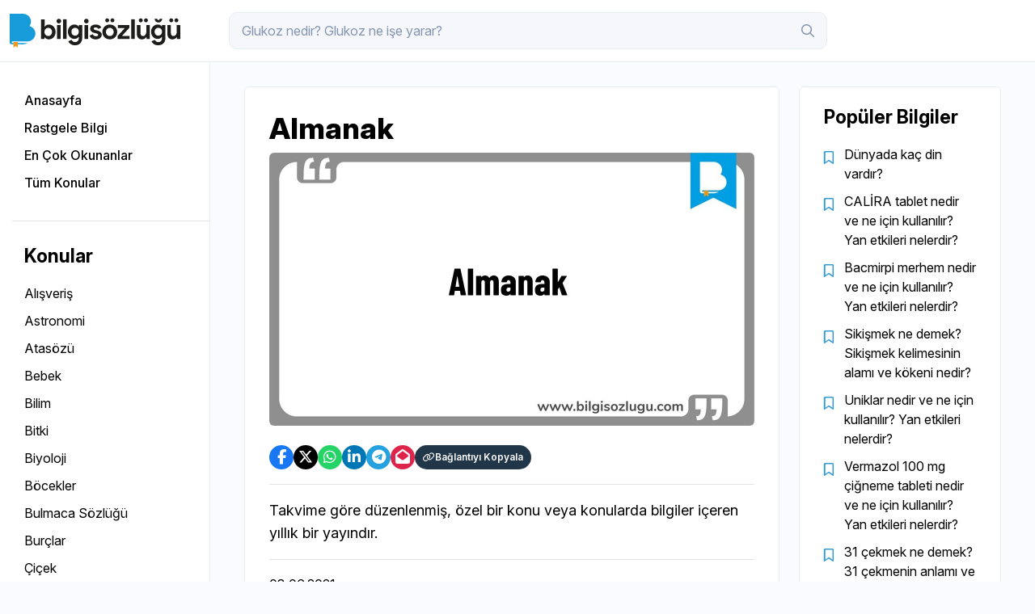

--- FILE ---
content_type: text/html; charset=utf-8
request_url: https://bilgisozlugu.com/detay/almanak-1151.html
body_size: 7660
content:
<!-- HTML, HEAD, META -->
<!DOCTYPE HTML>
    <html lang="tr"  >
    <head>
    <title>Almanak Bilgi Sözlüğü | Türkiye&#039;nin En Hızlı Bilgi Sitesi</title>
    <base url="https://bilgisozlugu.com/">
    <meta http-equiv="content-Type" content="text/html; charset=utf-8">
    <meta name="viewport" content="width=device-width, user-scalable=1, initial-scale=1, maximum-scale=5">
    <meta name="description" content="Takvime göre düzenlenmiş, özel bir konu veya konularda bilgiler içeren yıllık bir yayındır." />
    <meta name="keywords" content="Bilgi Sözlüğü, bilgi kaynağı, sözlük anlamları, bilgi portalı, bilgi sitesi, hızlı bilgiler, kelimeler ve anlamları, en popüler sorular ve cevapları, rüya tabirleri, isimlerin anlamı, atasözleri, deyimler" />
    <meta name="author" content="Bilgi Sözlüğü" />

	<meta property="og:type" content="website">
	<meta property="og:locale" content="tr_TR">
	<meta name="csrf-token" content="53ddc4ca37e883bce839e0898e36cad5b0c752fc">
	<meta property="og:title" content="Almanak Bilgi Sözlüğü | Türkiye&#039;nin En Hızlı Bilgi Sitesi">
	<meta property="og:url" content="https://bilgisozlugu.com/detay/almanak-1151.html">
	<meta property="og:image" content="https://bilgisozlugu.com/upload/bilgi/almanak_670fb7ce7672b.jpg">

	<meta name="twitter:card" content="summary">
	<meta name="twitter:title" content="Almanak Bilgi Sözlüğü | Türkiye&#039;nin En Hızlı Bilgi Sitesi">
	<meta name="twitter:url" content="https://bilgisozlugu.com/detay/almanak-1151.html">
	<meta name="twitter:image" content="https://bilgisozlugu.com/upload/bilgi/almanak_670fb7ce7672b.jpg" />

	<script>
        var ThemeURL  =  'https://bilgisozlugu.com/view/default/assets/';
        var BaseURL   =  'https://bilgisozlugu.com/';
    </script>
<!-- GOOGLE ANALYTICS -->
<script async src="https://www.googletagmanager.com/gtag/js?id=G-9W5ZR6BY9P"></script><script>
            window.dataLayer = window.dataLayer || [];
                function gtag(){dataLayer.push(arguments);}
            gtag('js', new Date());
            gtag('config', 'G-9W5ZR6BY9P');
            </script>


<meta name="Copyright" content="Copyright 2020. Bilgi Sözlüğü. Tüm Hakları Saklıdır.">
<meta name="publisher" content="Bilgi Sözlüğü" />
<meta name="twitter:card" content="summary_large_image">
<meta name="Abstract" content="Bilgi Sözlüğü | Türkiye&#039;nin En Hızlı Bilgi Sitesi">
<link rel="manifest" href="/manifest.json">
<meta name="theme-color" content="#0073e6">

<link rel="canonical" href="https://bilgisozlugu.com/detay/almanak-1151.html">
<script async src="https://pagead2.googlesyndication.com/pagead/js/adsbygoogle.js?client=ca-pub-1649729069679578"
     crossorigin="anonymous"></script>

<meta http-equiv="Cache-Control" content="max-age=31536000" />
<meta http-equiv="Cache-Control" content="must-revalidate" />
<meta http-equiv="Cache-Control" content="public" />

<link rel="shortcut icon" href="https://bilgisozlugu.com/view/default/assets/img/favicon.png">
<script type="application/ld+json">
        {
            "@context": "https://schema.org",
            "@type": "Organization",
            "url": "https://bilgisozlugu.com/",
            "logo": "https://bilgisozlugu.com/view/default/assets/images/logo-dark.png"
        }
    </script>


<script>
    let requiredMessage = "Lütfen zorunlu alanları doldurunuz";
    let successMessage = "Başarılı";
    let warningMessage = "Uyarı";
    let errorMessage = "Hata";
    let infoMessage = "Bilgi";
    let pageLang = "tr";
    let close_text = "Kapat";
</script>
<style>
    .detail table {
        width: 100% !important;
        min-width: 600px;
        font-size: 14px;
    }
    
</style>


	<link href="https://bilgisozlugu.com/view/default/assets/css/bootstrap.min.css?v=1736933453" rel="stylesheet" type="text/css" media="all">
	<link href="https://bilgisozlugu.com/view/default/assets/css/swiper.css?v=1697126410" rel="stylesheet" type="text/css" media="all">
	<link href="https://bilgisozlugu.com/view/default/assets/css/style.css?v=1750838406" rel="stylesheet" type="text/css" media="all">
	<script charset="UTF-8" type="text/javascript" src="https://bilgisozlugu.com/view/default/assets/js/jquery.js?v=1697126410"></script>

</head>



<body class="default-home">
<div id="copyAlert">
			URL başarıyla kopyalandı!
		</div>
    <main>
        
<header class="the_header">
			<div class="container">
				<a href="https://bilgisozlugu.com/index.html" class="the_logo">
					<img src="https://bilgisozlugu.com/view/default/assets/img/logo.svg" alt="">
				</a>
				<div class="top_search">
					<form method="get" action="https://bilgisozlugu.com/search.html">
						<input type="text" id="search" type="text" name="q" value="">
						<button type="" name=""><i class="fa-regular fa-magnifying-glass"></i></button>
						<button class="src_trigger1" type="submit" name=""><i class="fa-sharp fa-light fa-circle-xmark"></i></button>
					</form>
				</div>
				<div class="tr_buttons">
					<ul>
						<!--<li>
							<a><i data-count="1" class="fa-regular fa-comment"></i></a>
						</li>
						<li>
							<a><i data-count="3" class="fa-regular fa-bell"></i></a>
						</li>-->
						<li class="src_trigger1">
							<button><i class="fa-regular fa-magnifying-glass"></i></button>
						</li>
						<li>
							<button class="menu_trigger1"><i class="fa-solid fa-bars-sort"></i></button>
						</li>
					</ul>
				</div>
			</div>
		</header>
<script>
    document.querySelector("form").onsubmit = function() {
        var input = document.querySelector('input[name="q"]');
        input.value = input.value.replace(/\?/g, '');  // Sadece '?' işaretini siler
        
        if (input.value.trim() === "") {
            event.preventDefault();  // Formun gönderilmesini engeller
        }
    };
</script><script>
function openCenteredWindow(url, title, width, height) {
    var left = (screen.width / 2) - (width / 2);
    var top = (screen.height / 2) - (height / 2);
    window.open(url, title, `width=${width},height=${height},top=${top},left=${left}`);
}

function shareOnFacebook_1151() {
    var title = "Almanak";
    var url = "https://bilgisozlugu.com/detay/almanak-1151.html";
    var image = "https://bilgisozlugu.com/upload/bilgi/almanak_670fb7ce7672b.jpg";
    var shareUrl = "https://www.facebook.com/sharer/sharer.php?u=" + encodeURIComponent(url) + "&title=" + encodeURIComponent(title) + "&picture=" + encodeURIComponent(image);
    openCenteredWindow(shareUrl, 'Share on Facebook', 600, 400);
}

function shareOnTwitter_1151() {
    var title = "Almanak";
    var url = "https://bilgisozlugu.com/detay/almanak-1151.html";
    var shareUrl = "https://twitter.com/intent/tweet?text=" + encodeURIComponent(title) + "&url=" + encodeURIComponent(url);
    openCenteredWindow(shareUrl, 'Share on Twitter', 600, 400);
}

function shareViaEmail_1151() {
    var title = "Almanak";
    var url = "https://bilgisozlugu.com/detay/almanak-1151.html";
    var emailUrl = "mailto:?subject=" + encodeURIComponent(title) + "&body=" + encodeURIComponent(url);
    window.open(emailUrl, 'Share via Email');
}

function shareOnWhatsApp_1151() {
    var title = "Almanak";
    var url = "https://bilgisozlugu.com/detay/almanak-1151.html";
    var whatsappUrl = "https://wa.me/?text=" + encodeURIComponent(title + " " + url);
    openCenteredWindow(whatsappUrl, 'Share on WhatsApp', 600, 400);
}

function shareOnLinkedIn_1151() {
    var title = "Almanak";
    var url = "https://bilgisozlugu.com/detay/almanak-1151.html";
    var linkedInUrl = "https://www.linkedin.com/shareArticle?mini=true&url=" + encodeURIComponent(url) + "&title=" + encodeURIComponent(title);
    openCenteredWindow(linkedInUrl, 'Share on LinkedIn', 600, 400);
}

function shareOnTelegram_1151() {
    var title = "Almanak";
    var url = "https://bilgisozlugu.com/detay/almanak-1151.html";
    var telegramUrl = "https://t.me/share/url?url=" + encodeURIComponent(url) + "&text=" + encodeURIComponent(title);
    openCenteredWindow(telegramUrl, 'Share on Telegram', 600, 400);
}

// Bağlantı kopyalama fonksiyonu
function copyLink_1151() {
    var url = "https://bilgisozlugu.com/detay/almanak-1151.html";
    navigator.clipboard.writeText(url).then(function() {
        alert('Bağlantı kopyalandı!');
    }).catch(function(err) {
        console.error('Bağlantı kopyalanamadı:', err);
    });
}
</script>



<div class="fixedMenu">
			<div class="sidemenuBox">
				<ul>
					<li>
						<a href="https://bilgisozlugu.com/index.html"><strong>Anasayfa</strong></a>
					</li>
					<li>
						<a href="https://bilgisozlugu.com/detay/cetaflu-forte-tablet-nedir-ve-ne-icin-kullanilir-6064.html"><strong>Rastgele Bilgi</strong></a>
					</li>
					<li>
						<a href="https://bilgisozlugu.com/index.html?order=populer"><strong>En Çok Okunanlar</strong></a>
					</li>
					<li>
						<a href="https://bilgisozlugu.com/konular.html"><strong>Tüm Konular</strong></a>
					</li>
				</ul>
			</div>
			<div class="sidemenuBox">
				<h3>Konular</h3>
				<ul>
                					<li class=""><a href="https://bilgisozlugu.com/konu/alisveris-41.html">Alışveriş</a></li>
                    					<li class=""><a href="https://bilgisozlugu.com/konu/astronomi-55.html">Astronomi</a></li>
                    					<li class=""><a href="https://bilgisozlugu.com/konu/atasozu-17.html">Atasözü</a></li>
                    					<li class=""><a href="https://bilgisozlugu.com/konu/bebek-10.html">Bebek</a></li>
                    					<li class=""><a href="https://bilgisozlugu.com/konu/bilim-21.html">Bilim</a></li>
                    					<li class=""><a href="https://bilgisozlugu.com/konu/bitki-28.html">Bitki</a></li>
                    					<li class=""><a href="https://bilgisozlugu.com/konu/biyoloji-32.html">Biyoloji</a></li>
                    					<li class=""><a href="https://bilgisozlugu.com/konu/bocekler-74.html">Böcekler</a></li>
                    					<li class=""><a href="https://bilgisozlugu.com/konu/bulmaca-sozlugu-76.html">Bulmaca Sözlüğü</a></li>
                    					<li class=""><a href="https://bilgisozlugu.com/konu/burclar-72.html">Burçlar</a></li>
                    					<li class=""><a href="https://bilgisozlugu.com/konu/cicek-29.html">Çiçek</a></li>
                    					<li class=""><a href="https://bilgisozlugu.com/konu/cografya-56.html">Coğrafya</a></li>
                    					<li class=""><a href="https://bilgisozlugu.com/konu/devlet-69.html">Devlet</a></li>
                    					<li class=""><a href="https://bilgisozlugu.com/konu/deyim-16.html">Deyim</a></li>
                    					<li class=""><a href="https://bilgisozlugu.com/konu/dinler-34.html">Dinler</a></li>
                    					<li class=""><a href="https://bilgisozlugu.com/konu/doga-19.html">Doğa</a></li>
                    					<li class=""><a href="https://bilgisozlugu.com/konu/edebiyat-44.html">Edebiyat</a></li>
                    					<li class=""><a href="https://bilgisozlugu.com/konu/egitim-58.html">Eğitim</a></li>
                    					<li class=""><a href="https://bilgisozlugu.com/konu/ekonomi-54.html">Ekonomi</a></li>
                    					<li class=""><a href="https://bilgisozlugu.com/konu/elementler-70.html">Elementler</a></li>
                    					<li class=""><a href="https://bilgisozlugu.com/konu/enerji-71.html">Enerji</a></li>
                    					<li class=""><a href="https://bilgisozlugu.com/konu/fal-73.html">Fal</a></li>
                    					<li class=""><a href="https://bilgisozlugu.com/konu/felsefe-22.html">Felsefe</a></li>
                    					<li class=""><a href="https://bilgisozlugu.com/konu/finans-57.html">Finans</a></li>
                    					<li class=""><a href="https://bilgisozlugu.com/konu/fizik-53.html">Fizik</a></li>
                    					<li class=""><a href="https://bilgisozlugu.com/konu/fobi-11.html">Fobi</a></li>
                    					<li class=""><a href="https://bilgisozlugu.com/konu/genel-kultur-13.html">Genel Kültür</a></li>
                    					<li class=""><a href="https://bilgisozlugu.com/konu/gida-24.html">Gıda</a></li>
                    					<li class=""><a href="https://bilgisozlugu.com/konu/grafik-tasarim-63.html">Grafik Tasarım</a></li>
                    					<li class=""><a href="https://bilgisozlugu.com/konu/hayvanlar-50.html">Hayvanlar</a></li>
                    					<li class=""><a href="https://bilgisozlugu.com/konu/hukuk-30.html">Hukuk</a></li>
                    					<li class=""><a href="https://bilgisozlugu.com/konu/ilaclar-49.html">İlaçlar</a></li>
                    					<li class=""><a href="https://bilgisozlugu.com/konu/ingilizce-turkce-79.html">İngilizce - Türkçe</a></li>
                    					<li class=""><a href="https://bilgisozlugu.com/konu/is-hayati-45.html">İş Hayatı</a></li>
                    					<li class=""><a href="https://bilgisozlugu.com/konu/isimler-7.html">İsimler</a></li>
                    					<li class=""><a href="https://bilgisozlugu.com/konu/islam-78.html">İslam</a></li>
                    					<li class=""><a href="https://bilgisozlugu.com/konu/jeoloji-33.html">Jeoloji</a></li>
                    					<li class=""><a href="https://bilgisozlugu.com/konu/kadin-23.html">Kadın</a></li>
                    					<li class=""><a href="https://bilgisozlugu.com/konu/kalp-36.html">Kalp</a></li>
                    					<li class=""><a href="https://bilgisozlugu.com/konu/kaynak-siteler-82.html">Kaynak Siteler</a></li>
                    					<li class=""><a href="https://bilgisozlugu.com/konu/kelime-15.html">Kelime</a></li>
                    					<li class=""><a href="https://bilgisozlugu.com/konu/kimya-31.html">Kimya</a></li>
                    					<li class=""><a href="https://bilgisozlugu.com/konu/kisiler-52.html">Kişiler</a></li>
                    					<li class=""><a href="https://bilgisozlugu.com/konu/magazin-68.html">Magazin</a></li>
                    					<li class=""><a href="https://bilgisozlugu.com/konu/matematik-37.html">Matematik</a></li>
                    					<li class=""><a href="https://bilgisozlugu.com/konu/meslekler-39.html">Meslekler</a></li>
                    					<li class=""><a href="https://bilgisozlugu.com/konu/mimari-60.html">Mimari</a></li>
                    					<li class=""><a href="https://bilgisozlugu.com/konu/moda-42.html">Moda</a></li>
                    					<li class=""><a href="https://bilgisozlugu.com/konu/muzik-51.html">Müzik</a></li>
                    					<li class=""><a href="https://bilgisozlugu.com/konu/osmanli-26.html">Osmanlı</a></li>
                    					<li class=""><a href="https://bilgisozlugu.com/konu/osmanli-turkcesi-67.html">Osmanlı Türkçesi</a></li>
                    					<li class=""><a href="https://bilgisozlugu.com/konu/pratik-yasam-80.html">Pratik Yaşam</a></li>
                    					<li class=""><a href="https://bilgisozlugu.com/konu/psikoloji-25.html">Psikoloji</a></li>
                    					<li class=""><a href="https://bilgisozlugu.com/konu/renkler-59.html">Renkler</a></li>
                    					<li class=""><a href="https://bilgisozlugu.com/konu/ruya-tabirleri-9.html">Rüya Tabirleri</a></li>
                    					<li class=""><a href="https://bilgisozlugu.com/konu/saglik-4.html">Sağlık</a></li>
                    					<li class=""><a href="https://bilgisozlugu.com/konu/sanat-27.html">Sanat</a></li>
                    					<li class=""><a href="https://bilgisozlugu.com/konu/sanayi-62.html">Sanayi</a></li>
                    					<li class=""><a href="https://bilgisozlugu.com/konu/seo-77.html">SEO</a></li>
                    					<li class=""><a href="https://bilgisozlugu.com/konu/siyaset-66.html">Siyaset</a></li>
                    					<li class=""><a href="https://bilgisozlugu.com/konu/sosyal-medya-47.html">Sosyal Medya</a></li>
                    					<li class=""><a href="https://bilgisozlugu.com/konu/spor-14.html">Spor</a></li>
                    					<li class=""><a href="https://bilgisozlugu.com/konu/tarih-8.html">Tarih</a></li>
                    					<li class=""><a href="https://bilgisozlugu.com/konu/tarim-43.html">Tarım</a></li>
                    					<li class=""><a href="https://bilgisozlugu.com/konu/teknoloji-18.html">Teknoloji</a></li>
                    					<li class=""><a href="https://bilgisozlugu.com/konu/test-38.html">Test</a></li>
                    					<li class=""><a href="https://bilgisozlugu.com/konu/tip-35.html">Tıp</a></li>
                    					<li class=""><a href="https://bilgisozlugu.com/konu/turizm-61.html">Turizm</a></li>
                    					<li class=""><a href="https://bilgisozlugu.com/konu/uzay-20.html">Uzay</a></li>
                    					<li class=""><a href="https://bilgisozlugu.com/konu/vitamin-6.html">Vitamin</a></li>
                    					<li class=""><a href="https://bilgisozlugu.com/konu/web-tasarim-65.html">Web Tasarım</a></li>
                    					<li class=""><a href="https://bilgisozlugu.com/konu/yapay-zeka-46.html">Yapay Zeka</a></li>
                    					<li class=""><a href="https://bilgisozlugu.com/konu/yapay-zeka-81.html">Yapay Zeka</a></li>
                    					<li class=""><a href="https://bilgisozlugu.com/konu/yasam-12.html">Yaşam</a></li>
                    					<li class=""><a href="https://bilgisozlugu.com/konu/yazilim-64.html">Yazılım</a></li>
                    					<li class=""><a href="https://bilgisozlugu.com/konu/yemek-tarifi-40.html">Yemek Tarifi</a></li>
                    				</ul>							  
			</div>
			<div class="sidemenuBox">
			    <ul style="display: ruby-text; list-style-type: none; padding: 0;">
                    <li>
                                <a class="tooltip-bottom" style="font-size: 18px; padding: 5px 5px;" href="bilgisozlugucom" target="_blank" data-tooltip="Facebook">
                                    <i class="fab fa-facebook-f"></i>
                                </a>
                            </li><li class="sosyal_x">
                                <a class="tooltip-bottom" style="font-size: 18px; padding: 5px 5px;" href="bilgisozlugu" target="_blank" data-tooltip="Twitter">
                                    <i class="icon-x"></i>
                                </a>
                            </li><li>
                                <a class="tooltip-bottom" style="font-size: 18px; padding: 5px 5px;" href="bilgisozlugu" target="_blank" data-tooltip="Instagram">
                                    <i class="fab fa-instagram"></i>
                                </a>
                            </li>                </ul>
				<ul class="terms_links">
				    					<li>
						<a href="https://bilgisozlugu.com/sayfa/hakkimizda-5.html">Hakkımızda</a>
					</li>
										<li>
						<a href="https://bilgisozlugu.com/sayfa/kullanim-kosullari-6.html">Kullanım Koşulları</a>
					</li>
										<li>
						<a href="https://bilgisozlugu.com/sayfa/gizlilik-politikasi-7.html">Gizlilik Politikası</a>
					</li>
										<li>
						<a href="https://bilgisozlugu.com/sayfa/cerezler-8.html">Çerezler</a>
					</li>
										<li>
						<a href="https://bilgisozlugu.com/sayfa/reklam-9.html">Reklam</a>
					</li>
										<li>
						<a href="https://bilgisozlugu.com/iletisim.html">İletişim</a>
					</li>
					<li>
						<a href="https://bilgisozlugu.com/rss.xml" target="_blank">RSS</a>
					</li>
				</ul>
				<p class="footer_text">© <script>document.write(/\d{4}/.exec(Date())[0])</script> bilgisozlugu.com</p>
				<p>
                    <a href="https://webratik.com/" target="_blank">
                        <img src="https://www.bilgisozlugu.com/view/default/assets/img/webratik.svg" alt="https://webratik.com/" style="margin-top: 20px; max-width: 80px;">
                    </a>
                </p>
			</div>
		</div>










    <div class="menu_overlay menu_trigger1"></div>
    <div class="bs_content">
			<div class="container">
				<div class="row" style="justify-content: center;">
					<div class="col-lg-10">
						<div class="middle_content" style="margin-top: 30px;">
							<div class="row">
								<div>
									<div class="content_item1 detail_box1">
										<div class="ci_text_overlay">
											<div class="ci_text">
												<!--<div class="detail_nm1">
													<div class="pf_left">
														<a href="#" data-title="PRO" style="background-image: url(https://bilgisozlugu.com/view/default/assets/img/avatar.png);"></a>
														<div>
															<a href="#">janedoe <i class="fa-solid fa-circle-check"></i></a>
															<span>3 saat önce</span>
														</div>
													</div>
													<div>
														<a href="#" class="go_back1"><i class="fa-solid fa-arrow-left-long"></i> Geri Dön</a>
													</div>
												</div>-->
												<h1>
                                                    Almanak												</h1>
												<img class="detail-img1" src="https://bilgisozlugu.com/upload/bilgi/almanak_670fb7ce7672b.jpg" alt="Almanak">
												<div class="post_footer detail_pf">
													<!--<ul class="pf_right">
														<li>
															<a href="#"><i class="fa-light fa-pen-to-square"></i> 3</a>
														</li>
														<li>
															<a href="#"><i class="fa-light fa-comments"></i> 3</a>
														</li>
														<li>
															<a href="#"><i class="fa-light fa-thumbs-up"></i> 12</a>
														</li>
														<li>
															<a href="#"><i class="fa-light fa-bookmark"></i> 9</a>
														</li>
													</ul>-->
													<div class="detail_share">
														<div class="share_box1">
															<ul>
																<li>
																	<a style="background-color: #1877F2;" href="javascript:void(0)" onclick="shareOnFacebook_1151()"><i class="fa-brands fa-facebook-f"></i></a>
																</li>
																<li>
																	<a style="background-color: #000;" href="javascript:void(0)" onclick="shareOnTwitter_1151()"><i class="fa-brands fa-x-twitter"></i></a>
																</li>
																<li>
																	<a style="background-color: #25D366;" href="javascript:void(0)" onclick="shareOnWhatsApp_1151()()"><i class="fa-brands fa-whatsapp"></i></a>
																</li>
																<li>
																	<a style="background-color: #0077B5;" href="javascript:void(0)" onclick="shareOnLinkedIn_1151()()"><i class="fa-brands fa-linkedin-in"></i></a>
																</li>
																<li>
																	<a style="background-color: #24A1DE;" href="javascript:void(0)" onclick="shareOnTelegram_1151()()"><i class="fa-brands fa-telegram"></i></a>
																</li>
																<li>
																	<a style="background-color: #de244a;" href="javascript:void(0)" onclick="shareViaEmail_1151()()"><i class="fa-solid fa-envelope-open"></i></a>
																</li>
																<li>
																	<a class="no_width" style="background-color: #213648;" href="javascript:void(0)" onclick="copyLink_1151()"><i class="fa-regular fa-link"></i> Bağlantıyı Kopyala</a>
																</li>
															</ul>
														</div>
														<!--<button type="button">Bağlantıyı Kopyala</button>-->
													</div>
												</div>
												<div class="content-detail">
                                                    <p>Takvime göre düzenlenmiş, özel bir konu veya konularda bilgiler içeren yıllık bir yayındır.</p>												</div>
											</div>
										</div>
										<div class="d-flex">
                                            <span class="detail_date">08.06.2021</span>
                                            <meta itemprop="dateModified" content="2021-06-08T01:02">
                                            <ul class="item_badge" style="margin-left: 20px;">
                                                										    </ul>
                                        </div>
									</div>
								</div>
																<div>
									<div class="gap_30">
										<div class="sideLinkbox">
											<div class="sidemenuBox">
												<h3>Popüler Bilgiler</h3>
												<ul class="pop_list1">
																										<li><a href="https://bilgisozlugu.com/detay/dunyada-kac-din-vardir-820.html">Dünyada kaç din vardır?</a></li>
																										<li><a href="https://bilgisozlugu.com/detay/calira-tablet-nedir-ve-ne-icin-kullanilir-yan-etkileri-nelerdir-5539.html">CALİRA tablet nedir ve ne için kullanılır? Yan etkileri nelerdir?	</a></li>
																										<li><a href="https://bilgisozlugu.com/detay/bacmirpi-merhem-nedir-ve-ne-icin-kullanilir-yan-etkileri-nelerdir-3993.html">Bacmirpi merhem nedir ve ne için kullanılır? Yan etkileri nelerdir?</a></li>
																										<li><a href="https://bilgisozlugu.com/detay/sikismek-ne-demek-sikismek-kelimesinin-alami-ve-kokeni-nedir-4172.html">Sikişmek ne demek? Sikişmek kelimesinin alamı ve kökeni nedir?</a></li>
																										<li><a href="https://bilgisozlugu.com/detay/uniklar-nedir-ve-ne-icin-kullanilir-yan-etkileri-nelerdir-105679.html">Uniklar nedir ve ne için kullanılır? Yan etkileri nelerdir?</a></li>
																										<li><a href="https://bilgisozlugu.com/detay/vermazol-100-mg-cigneme-tableti-nedir-ve-ne-icin-kullanilir-yan-etkileri-nelerdir-106003.html">Vermazol 100 mg çiğneme tableti nedir ve ne için kullanılır? Yan etkileri nelerdir?</a></li>
																										<li><a href="https://bilgisozlugu.com/detay/31-cekmek-ne-demek-31-cekmenin-anlami-ve-kokeni-nedir-4173.html">31 çekmek ne demek? 31 çekmenin anlamı ve kökeni nedir?</a></li>
																										<li><a href="https://bilgisozlugu.com/detay/amcik-kelimesi-ne-demek-amcik-kelimesinin-anlami-ve-kokeni-nedir-4169.html">Amcık kelimesi ne demek? Amcık kelimesinin anlamı ve kökeni nedir?</a></li>
																										<li><a href="https://bilgisozlugu.com/detay/amerika-iran-arasi-kac-kilometre-106068.html">Amerika İran arası kaç kilometre?</a></li>
																										<li><a href="https://bilgisozlugu.com/detay/ruyada-kurtaj-olmak-ne-anlama-gelir-4082.html">Rüyada kürtaj olmak ne anlama gelir?</a></li>
																										<li><a href="https://bilgisozlugu.com/detay/benitide-4-mg-tablet-nedir-ve-ne-icin-kullanilir-yan-etkileri-nelerdir-6225.html">Benitide 4 mg tablet nedir ve ne için kullanılır? Yan etkileri nelerdir?</a></li>
																										<li><a href="https://bilgisozlugu.com/detay/yarrak-ne-demek-yarrak-kelimesinin-anlami-ve-kokeni-nedir-4170.html">Yarrak ne demek? Yarrak kelimesinin anlamı ve kökeni nedir?</a></li>
																									</ul>							  
											</div>
										</div>
										<!--<div class="ads_box">
											<svg xmlns="http://www.w3.org/2000/svg" width="250" height="250" viewBox="0 0 250 250"><rect width="100%" height="100%" fill="#DDDDDD"/><path fill="#999999" d="M59.85 133.13h6.12q.66 0 1.05.38.38.37.38.98v2.44H51.03v-1.35q0-.42.18-.87.17-.45.55-.82l7.24-7.26q.91-.92 1.63-1.76.72-.84 1.2-1.67.47-.82.73-1.67t.26-1.79q0-.86-.25-1.51t-.7-1.1q-.46-.45-1.09-.67-.64-.22-1.43-.22-.73 0-1.34.21-.62.2-1.1.57-.48.37-.81.87-.33.49-.49 1.09-.29.76-.73 1-.45.25-1.29.12l-2.14-.38q.24-1.72.95-3.01.71-1.3 1.78-2.16 1.06-.87 2.44-1.31 1.38-.43 2.96-.43 1.65 0 3.02.48 1.37.49 2.34 1.38.98.89 1.52 2.15.55 1.25.55 2.79 0 1.32-.39 2.44-.39 1.12-1.04 2.14-.65 1.03-1.53 1.98-.87.96-1.83 1.95l-5.38 5.49q.78-.23 1.55-.35.76-.13 1.46-.13Zm16.61-16.36-.84 4.96q.79-.16 1.52-.24.72-.07 1.4-.07 1.88 0 3.32.56 1.43.56 2.41 1.55.97.99 1.46 2.32.5 1.33.5 2.86 0 1.9-.67 3.47-.67 1.57-1.86 2.68-1.18 1.11-2.81 1.72-1.62.61-3.54.61-1.12 0-2.13-.23-1-.23-1.89-.62-.88-.38-1.63-.89-.75-.5-1.34-1.06l1.25-1.73q.4-.56 1.04-.56.41 0 .84.26t.98.58q.56.31 1.31.57.75.27 1.8.27 1.13 0 1.98-.36.86-.37 1.43-1.02t.86-1.55q.29-.9.29-1.96 0-1.94-1.13-3.04t-3.34-1.1q-1.7 0-3.49.63l-2.54-.73 1.98-11.58H85.4v1.73q0 .88-.54 1.42-.54.55-1.85.55h-6.55Zm29.92 8.23q0 3.12-.67 5.42t-1.85 3.8q-1.18 1.51-2.79 2.24-1.61.73-3.47.73-1.87 0-3.46-.73-1.59-.73-2.76-2.24-1.17-1.5-1.83-3.8-.66-2.3-.66-5.42 0-3.13.66-5.43.66-2.29 1.83-3.79t2.76-2.24q1.59-.73 3.46-.73 1.86 0 3.47.73 1.61.74 2.79 2.24 1.18 1.5 1.85 3.79.67 2.3.67 5.43Zm-4.21 0q0-2.59-.38-4.29-.38-1.7-1.02-2.71-.63-1-1.46-1.41-.82-.4-1.71-.4-.88 0-1.69.4-.82.41-1.45 1.41-.62 1.01-1 2.71-.37 1.7-.37 4.29t.37 4.29q.38 1.7 1 2.71.63 1 1.45 1.41.81.4 1.69.4.89 0 1.71-.4.83-.41 1.46-1.41.64-1.01 1.02-2.71t.38-4.29Zm30.41 6.47-2.16 2.13-5.6-5.6-5.64 5.63-2.16-2.13 5.64-5.66-5.38-5.38 2.15-2.14 5.38 5.38 5.34-5.35 2.18 2.15-5.36 5.36 5.61 5.61Zm19.86 1.66h6.13q.66 0 1.04.38.39.37.39.98v2.44h-16.37v-1.35q0-.42.18-.87.17-.45.55-.82l7.24-7.26q.91-.92 1.63-1.76.72-.84 1.19-1.67.48-.82.74-1.67.25-.85.25-1.79 0-.86-.24-1.51-.25-.65-.7-1.1-.46-.45-1.09-.67-.64-.22-1.43-.22-.73 0-1.35.21-.61.2-1.09.57-.48.37-.81.87-.33.49-.5 1.09-.28.76-.72 1-.45.25-1.29.12l-2.14-.38q.24-1.72.95-3.01.71-1.3 1.78-2.16 1.06-.87 2.44-1.31 1.38-.43 2.96-.43 1.65 0 3.02.48 1.37.49 2.34 1.38.98.89 1.52 2.15.54 1.25.54 2.79 0 1.32-.38 2.44-.39 1.12-1.04 2.14-.65 1.03-1.53 1.98-.87.96-1.83 1.95l-5.38 5.49q.78-.23 1.54-.35.77-.13 1.46-.13Zm16.62-16.36-.84 4.96q.79-.16 1.52-.24.72-.07 1.4-.07 1.88 0 3.31.56 1.44.56 2.41 1.55.98.99 1.47 2.32.5 1.33.5 2.86 0 1.9-.67 3.47-.67 1.57-1.86 2.68t-2.81 1.72q-1.63.61-3.54.61-1.12 0-2.13-.23-1-.23-1.89-.62-.88-.38-1.63-.89-.75-.5-1.35-1.06l1.26-1.73q.39-.56 1.04-.56.41 0 .84.26t.98.58q.55.31 1.3.57.76.27 1.81.27 1.12 0 1.98-.36.86-.37 1.43-1.02t.86-1.55q.29-.9.29-1.96 0-1.94-1.13-3.04-1.14-1.1-3.35-1.1-1.7 0-3.48.63l-2.54-.73 1.98-11.58H178v1.73q0 .88-.54 1.42-.55.55-1.85.55h-6.55Zm29.91 8.23q0 3.12-.66 5.42-.67 2.3-1.85 3.8-1.18 1.51-2.79 2.24-1.61.73-3.47.73-1.87 0-3.46-.73-1.59-.73-2.76-2.24-1.18-1.5-1.84-3.8-.66-2.3-.66-5.42 0-3.13.66-5.43.66-2.29 1.84-3.79 1.17-1.5 2.76-2.24 1.59-.73 3.46-.73 1.86 0 3.47.73 1.61.74 2.79 2.24 1.18 1.5 1.85 3.79.66 2.3.66 5.43Zm-4.2 0q0-2.59-.38-4.29-.38-1.7-1.02-2.71-.63-1-1.46-1.41-.82-.4-1.71-.4-.88 0-1.7.4-.81.41-1.44 1.41-.63 1.01-1 2.71t-.37 4.29q0 2.59.37 4.29.37 1.7 1 2.71.63 1 1.44 1.41.82.4 1.7.4.89 0 1.71-.4.83-.41 1.46-1.41.64-1.01 1.02-2.71t.38-4.29Z"/></svg>
										</div>-->
									</div>
								</div>
															</div>
						</div>
					</div>
				</div>
			</div>	
		</div>
<!-- Sayfanın sonunda -->
<script>
    var currentId = 1151; // veya sizin ID'yi tuttuğunuz değişken
</script>
<script src="https://bilgisozlugu.com/view/default/assets/js/infinite-scroll-detail.js"></script>
    </main>




	<script charset="UTF-8" type="text/javascript" src="https://bilgisozlugu.com/view/default/assets/js/bootstrap.min.js?v=1697126410"></script>
	<script charset="UTF-8" type="text/javascript" src="https://bilgisozlugu.com/view/default/assets/js/swiper.js?v=1697126410"></script>
	<script charset="UTF-8" type="text/javascript" src="https://bilgisozlugu.com/view/default/assets/js/nice-select.js?v=1733140662"></script>
	<script charset="UTF-8" type="text/javascript" src="https://bilgisozlugu.com/view/default/assets/js/script.js?v=1750838172"></script>
	<script charset="UTF-8" type="text/javascript" src="https://bilgisozlugu.com/view/default/assets/js/form.js?v=1736938519"></script>
	<script charset="UTF-8" type="text/javascript" src="https://bilgisozlugu.com/view/default/assets/js/sweetalert2@11.js?v=1736938525"></script>

    <script>
        
        function fixedFooter(){
            var winWidth = $(window).width();
            if (winWidth > 991){
                var yukseklik = $("main").outerHeight();
                var w_yukseklik = $(window).outerHeight();
                var fark = (w_yukseklik - yukseklik) - $("footer").outerHeight() -1;
                if (yukseklik <= w_yukseklik){
                    $("footer").css("margin-top", fark+"px");
                }else {
                    $("footer").css("margin-top", "0px");
                }
            }

        }


        $(window).on("resize", function (){
            fixedFooter();
        })

        jQuery(document).ready(function($){
            fixedFooter();


            if ($(".captcha_image").length){
                $(".captcha_image").on("click", function () {
                    $(this).attr("src", BaseURL+"ajax/getcaptchaimage.html?rnd="+Math.random());
                });
            }
            
            if ($("form.iletisim-form").length){
                $("form.iletisim-form").ajaxForm({
                    swal:true,
                    submitClass:".cmt-btn",
                    callback:function(obj,data){
                        if (data != 3){
                            $('.captcha_image').trigger("click");
                        }
                    }
                });
            }

            if ($("form.contact-form").length){
                $("form.contact-form").ajaxForm({
                    swal:true,
                    submitClass:".btn",
                    callback:function(obj,data){
                        if (data != 3){
                            $('.captcha_image').trigger("click");
                        }
                    }
                });
            }



        });
    </script>




</body>
</html>

--- FILE ---
content_type: text/html; charset=utf-8
request_url: https://www.google.com/recaptcha/api2/aframe
body_size: 248
content:
<!DOCTYPE HTML><html><head><meta http-equiv="content-type" content="text/html; charset=UTF-8"></head><body><script nonce="52vK5WM5qeB5WAXsaAD1fQ">/** Anti-fraud and anti-abuse applications only. See google.com/recaptcha */ try{var clients={'sodar':'https://pagead2.googlesyndication.com/pagead/sodar?'};window.addEventListener("message",function(a){try{if(a.source===window.parent){var b=JSON.parse(a.data);var c=clients[b['id']];if(c){var d=document.createElement('img');d.src=c+b['params']+'&rc='+(localStorage.getItem("rc::a")?sessionStorage.getItem("rc::b"):"");window.document.body.appendChild(d);sessionStorage.setItem("rc::e",parseInt(sessionStorage.getItem("rc::e")||0)+1);localStorage.setItem("rc::h",'1768712971248');}}}catch(b){}});window.parent.postMessage("_grecaptcha_ready", "*");}catch(b){}</script></body></html>

--- FILE ---
content_type: text/css
request_url: https://bilgisozlugu.com/view/default/assets/css/style.css?v=1750838406
body_size: 4448
content:
@import url('all.min.css');
@import url("icon-pack.css");
@import url("twitter.css");
@import url('https://fonts.googleapis.com/css2?family=Inter:ital,opsz,wght@0,14..32,100..900;1,14..32,100..900&display=swap');
:root {
    --primary-color: #011B56;
}

html,
body {
    margin: 0;
    padding: 0;
    width: 100%;
    font-family: "Inter", serif;
    -webkit-font-smoothing: antialiased;
    backface-visibility: hidden;
    color: #000000;
}

html {
    max-width: 100%;
}

body {
    background-color: #FAFBFF;
}

label,
p {
    margin: 0px;
    font-weight: normal;
}

button,
input,
select,
textarea {
    background: 0px 0px;
    border: none;
    outline: 0px;
    border-radius: 0px;
    appearance: none;
    box-shadow: none;
    padding: 0px;
}

textarea {
    vertical-align: middle;
}

ul {
    padding: 0px;
    margin: 0px;
}

li {
    list-style: none;
}

dl,
ol,
ul {
    margin-bottom: 0px;
}

button {
    cursor: pointer;
}

.htmlFixed {
    overflow: hidden;
}

a,
a:active,
a:focus,
a:hover,
a:link,
a:visited {
    text-decoration: none;
    outline: 0px;
}

.the_container {
    width: 1660px;
    padding: 0px 30px;
    max-width: 100%;
    margin: 0px auto;
}

.the_header {
    background-color: #fff;
    border-bottom: 1px solid #E8EDF3;
    display: flex;
    align-items: center;
    height: 77px;
    position: sticky;
    top: 0;
    z-index: 10;
}

.the_header .container {
    display: flex;
    align-items: center;
    max-width: 100%;
    justify-content: space-between;
}

.the_logo img {
    height: 42px;
}

.top_search {
    flex: 1;
    padding: 0 60px;
}

.top_search form {
    position: relative;
    width: 80%;
}

.top_search form button {
    position: absolute;
    right: 1px;
    top: 1px;
    height: 44px;
    padding: 0 15px;
    color: #8495B0;
    background: #f5f7fa;
    border-radius: 10px;
}

.top_search input {
    height: 46px;
    background-color: #F5F7FA;
    border: 1px solid #E8EDF3;
    border-radius: 10px;
    width: 100%;
    padding-left: 15px;
}

.top_search input::placeholder {
    color: #8495B0;
}

.tr_buttons ul {
    display: flex;
    align-items: center;
    gap: 30px;
}

.tr_buttons ul li a,
.tr_buttons ul li button{
    font-size: 24px;
    position: relative;
    color: #374151;
    display: flex;
    align-items: center;
    justify-content: center;
    height: 46px;
    cursor: pointer;
}

.tr_buttons ul li a i,
.tr_buttons ul li button i{
    position: relative;
}

.tr_buttons ul li a i::after,
.tr_buttons ul li button i::after {
    content: attr(data-count);
    position: absolute;
    left: -8px;
    top: -2px;
    background-color: #FF4F4F;
    color: #fff;
    height: 16px;
    border-radius: 16px;
    z-index: 2;
    font-size: 12px;
    width: 22px;
    font-weight: 700;
    display: flex;
    align-items: center;
    justify-content: center;
}

.bs_content {
    display: flex;
    align-items: center;
    margin-bottom: 40px;
}

.sidemenuBox ul:not(.terms_links) {
    display: flex;
    flex-direction: column;
}

.sidemenuBox ul:not(.terms_links) li a {
    color: #000;
    display: flex;
    padding: 5px 15px;
    transition: all .3s;
    border-radius: 10px;
}

.sidemenuBox ul:not(.terms_links) li a:hover {
    background-color: hsl(202deg 69% 52% / 10%);
}

.sidemenuBox {
    padding: 30px 0;
}

.sidemenuBox+.sidemenuBox {
    border-top: 1px solid #0000001A;
}

.sidemenuBox ul li a strong {
    font-weight: 500;
}

.sidemenuBox>h3 {
    margin: 0 0 15px;
    font-weight:bold;
    font-size: 22px;
    color: #000;
    padding-left: 15px;
}

.mc_item {
    display: flex;
    position: relative;
    border-radius: 6px;
    overflow: hidden;
}

.mc_item::before {
    content: '';
    position: absolute;
    inset: 0;
    top: 50%;
    background: linear-gradient(180deg, rgba(131, 58, 180, 0) 0%, rgba(0, 0, 0, 1) 100%);
    z-index: 2;
}

.mc_item img {
    width: 100%;
    border-radius: 6px;
    transition: all 1s;
    display: none;
}

.mc_item:hover img {
    transform: scale(1.2);
}

.mc_item span {
    position: absolute;
    inset: 15px;
    top: auto;
    color: #fff;
    font-weight: 700;
    font-size: 18px;
    line-height: 1.2;
    letter-spacing: -1px;
    z-index: 3;
}

.main_contents {
    margin-top: 30px;
}

.middle_content {
    margin-top: 15px;
}

.middle_content .row>div:first-child {
    flex: 1;
}

.middle_content .row>div:last-child {
    width: 274px;
}

.content_item1 {
    background-color: #fff;
    border: 1px solid #E8EDF3;
    padding: 30px;
    border-radius: 6px;
    transition: all .3s;
}

.content_item2 {
    background-color: #fff;
    border: 1px solid #E8EDF3;
    padding: 30px;
    border-radius: 6px;
    transition: all .3s;
}

.content_item1:hover {
    box-shadow: 0px 4px 7px 0px #0000001A;
}

.content_item1+.content_item1 {
    margin-top: 20px;
}

.ci_text_overlay {
    display: flex;
    gap: 24px;
}

.ci_text_overlay2 {
    display: grid;
    gap: 24px;
}

.ci_img {
    width: 220px;
}

.ci_img a {
    display: block;
    height: 100%;
}

.ci_img img {
    width: 100%;
    height: 100%;
    object-fit: cover;
    border-radius: 6px;
}

.ci_img2 {
    width: unset;
}

.ci_img2 a {
    display: block;
    height: 100%;
}

.ci_img2 img {
    width: 100%;
    height: 100%;
    object-fit: cover;
    border-radius: 6px;
}

.ci_text {
    flex: 1;
    width: -webkit-fill-available;
}


.ci_text h3 {
    margin: 0 0 15px;
    font-weight:bold;
    font-size: 22px;
    /*display: flex;*/
    align-items: flex-start;
    justify-content: space-between;
    gap: 15px;
}

.ci_text h3 a {
    font-weight: inherit;
    color: #000;
}

.ci_text h2 a {
    font-weight: inherit;
    color: #000;
}

.ci_text>a {
    font-size: 1.05rem;
    font-weight: 400;
    overflow: hidden;
    -webkit-line-clamp: 4;
    display: box;
    display: -webkit-box;
    -webkit-box-orient: vertical;
    text-overflow: ellipsis;
    color: #000;
}

.item_badge {
    display: flex;
    align-items: center;
    gap: 15px;
    flex-wrap: wrap;
}

.item_badge li a {
    background-color: #E6EBF1;
    display: inline-flex;
    height: 20px;
    align-items: center;
    color: #929292;
    padding: 0 8px;
    font-size: 12px;
    border-radius: 6px;
    font-weight: 600;
}

.fixedMenu {
    position: fixed;
    width: 260px;
    left: 0;
    bottom: 0;
    top: 77px;
    padding-left: 15px;
    overflow-y: auto;
    background: #fff;
    border-right: 1px solid #E8EDF3;
}

.fixedMenu::-webkit-scrollbar {
    width: 20px;
}

.fixedMenu::-webkit-scrollbar-track {
    background-color: transparent;
}

.fixedMenu::-webkit-scrollbar-thumb {
    background-color: transparent;
    border-radius: 20px;
    border: 6px solid transparent;
    background-clip: content-box;
    transition: all .3s;
}

.fixedMenu:hover::-webkit-scrollbar-thumb {
    background-color: #d6dee1;
}

.fixedMenu::-webkit-scrollbar-thumb:hover {
    background-color: #a8bbbf;
}

.main_swiper {
    display: none;
    overflow: hidden;
    position: relative;
}

.post_footer {
    display: flex;
    justify-content: space-between;
    align-items: flex-end;
    margin-top: 24px;
}

.pf_left {
    display: flex;
    align-items: center;
}

.pf_left>a:first-child {
    width: 36px;
    height: 36px;
    border-radius: 50%;
    position: relative;
    display: block;
}

.pf_left>div:last-child {
    padding-left: 8px;
    font-weight: 600;
    color: #000;
    font-size: 14px;
    line-height: 1.4;
}

.pf_left>div:last-child a {
    color: inherit;
    font-weight: inherit;
}

.pf_left>div:last-child i {
    color: #3466F6;
}

.pf_left>div:last-child span {
    display: block;
    color: #6B7280;
    font-size: 12px;
    font-weight: 400;
}

.pf_left>a:first-child::before {
    content: attr(data-title);
    background-color: #6B7280;
    display: flex;
    height: 12px;
    padding: 0 7px;
    text-transform: uppercase;
    font-weight: 600;
    font-size: 8px;
    color: #fff;
    position: absolute;
    left: 50%;
    transform: translateX(-50%);
    bottom: -4px;
    border-radius: 2px;
}

.pf_right {
    display: flex;
    align-items: center;
    gap: 15px;
}

.pf_right li a {
    color: #000;
    font-weight: 500;
}

.sideLinkbox {
    padding: 24px 15px;
    background: #fff;
    border: 1px solid #E8EDF3;
    border-radius: 6px;
}

.sideLinkbox .sidemenuBox {
    padding: 0;
}

.gap_30 {
    display: flex;
    flex-direction: column;
    row-gap: 30px;
    position: sticky;
    top: 92px;
}

.ads_box {
    display: flex;
    justify-content: center;
}

.middle_content>.row {
    row-gap: 30px;
}

.tr_buttons ul li button.menu_trigger1 i::after,
.tr_buttons ul li button.menu_trigger1,
.tr_buttons ul li.src_trigger1 {
    display: none;
}

.top_search button:nth-of-type(2) {
    display: none;
}

.menu_overlay {
    position: fixed;
    inset: 0;
    left: 260px;
    background-color: rgba(0, 0, 0, .9);
    z-index: 99;
    visibility: hidden;
    opacity: 0;
    display: none;
    transition: all .3s;
    transform: translateX(-260px);
    width: calc(100% + 260px);
}

.main_swiper>button {
    position: absolute;
    top: 50%;
    transform: translateY(-50%);
    width: 40px;
    height: 40px;
    display: flex;
    align-items: center;
    justify-content: center;
    border-radius: 6px;
    z-index: 2;
    background-color: #fff;
}

.main_swiper>button:nth-of-type(1) {
    left: 15px;
}

.main_swiper>button:nth-of-type(2) {
    right: 15px;
}

.main_swiper>button.swiper-button-disabled {
    opacity: .4;
}

.filter_bar {
    margin-top: 15px;
}

.nice-select {
    -webkit-tap-highlight-color: transparent;
    background-color: transparent;
    border-radius: 5px;
    border: none;
    box-sizing: border-box;
    cursor: pointer;
    font-family: inherit;
    font-size: 14px;
    font-weight: 400;
    height: 30px;
    display: inline-flex;
    align-items: center;
    padding-left: 0;
    padding-right: 30px;
    position: relative;
    transition: 0.2s ease-in-out;
    user-select: none;
    white-space: nowrap;
    text-align: left !important;
    padding-top: 2px !important;
    padding-bottom: 0px !important;
}

.nice-select .current {
    color: #575757;
    font-weight: 600;
}

.nice-select .current.ss_1 {
    color: rgb(85, 85, 85);
    opacity: 1;
}

.nice-select::after {
    content: "\f107";
    display: block;
    pointer-events: none;
    position: absolute;
    right: 12px;
    top: 50%;
    transition: 0.15s ease-in-out;
    font-family: 'FontAwesome';
    transform: translateY(-50%);
    font-size: 12px;
    margin-top: 3px;
}

.nice-select.open::after {
    content: "\f106";
}

.nice-select.open .list {
    opacity: 1;
    pointer-events: auto;
    transform: scale(1) translateY(0px);
}

.nice-select.disabled {
    border-color: rgb(237, 237, 237);
    color: rgb(153, 153, 153);
    pointer-events: none;
}

.nice-select.disabled::after {
    border-color: rgb(204, 204, 204);
}

.nice-select.wide {
    width: 100%;
}

.nice-select.wide .list {
    left: 0px !important;
    right: 0px !important;
}

.nice-select.right {
    float: right;
}

.nice-select.right .list {
    left: auto;
    right: 0px;
}

.nice-select.small {
    font-size: 12px;
    height: 36px;
    line-height: 34px;
}

.nice-select.small::after {
    height: 4px;
    width: 4px;
}

.nice-select.small .option {
    line-height: 34px;
    min-height: 34px;
}

.nice-select .list {
    background-color: rgb(255, 255, 255);
    border-radius: 5px;
    box-shadow: rgba(68, 68, 68, 0.11) 0px 0px 0px 1px;
    box-sizing: border-box;
    margin-top: 4px;
    opacity: 0;
    overflow: hidden auto;
    padding: 0px;
    pointer-events: none;
    position: absolute;
    top: 100%;
    left: 0px;
    transform-origin: 50% 0px;
    transform: scale(0.75) translateY(-21px);
    transition: 0.2s cubic-bezier(0.5, 0, 0, 1.25), opacity 0.15s ease-out;
    z-index: 9;
    max-height: 200px;
    width: auto;
}

.nice-select .list:hover .option:not(:hover) {
    background-color: transparent !important;
}

.nice-select .option {
    cursor: pointer;
    font-weight: 400;
    line-height: 40px;
    list-style: none;
    min-height: 40px;
    outline: 0px;
    padding-left: 18px;
    padding-right: 29px;
    text-align: left;
    transition: 0.2s;
}

.nice-select .option.focus,
.nice-select .option.selected.focus,
.nice-select .option:hover {
    background-color: rgb(246, 246, 246);
}

.nice-select .option.selected {
    font-weight: 700;
}

.nice-select .option.disabled {
    background-color: transparent;
    color: rgb(153, 153, 153);
    cursor: default;
}

.no-csspointerevents .nice-select .list {
    display: none;
}

.no-csspointerevents .nice-select.open .list {
    display: block;
}

.nice-select.form-control.select-box.green {
    border-color: rgb(194, 4, 11);
}

.nice-select.form-control.select-box.green * {
    color: rgb(0, 0, 0);
}

.nice-select.form-control.select-box.green::after {
    border-bottom-color: rgb(194, 4, 11);
    border-right-color: rgb(194, 4, 11);
}
@media(max-width: 991px){
    .content-detail {
        font-size: 20px !important;
        line-height: 1.4 !important;
    }
}
.content-detail {
    font-size: 18px;
    line-height: 1.6;
    color: rgb(0, 0, 0);
    overflow-wrap: break-word;
    border-top: 1px solid #0000001A;
    border-bottom: 1px solid #0000001A;
    margin: 1em 0;
}

.content-detail h1,
.content-detail h2,
.content-detail h3,
.content-detail h4,
.content-detail h5,
.content-detail h6 {
    font-weight: bold;
    margin: 0.5em 0px 0.5em;
    line-height: 1.3;
}

h1{
    font-size: 36px !important;
    font-weight: 800 !important;
}
h2{
    font-size: 28px !important;
}
h3{
    font-size: 23px !important;
}
h4{
    font-size: 21px !important;
}
h5{
    font-size: 19px !important;
}
h6{
    font-size: 16px !important;
}

.content-detail p {
    margin: 1em 0px;
}

.content-detail ul {
    list-style-type: disc;
    margin: 1em 0px;
    padding-left: 2em;
}

.content-detail ol {
    list-style-type: decimal;
    margin: 1em 0px;
    padding-left: 2em;
}

.content-detail ul ul,
.content-detail ol ul,
.content-detail ul ol,
.content-detail ol ol {
    list-style-type: circle;
    margin-left: 1em;
}

.content-detail li {
    margin-bottom: 0.5em;
    list-style: inherit;
}

.content-detail a {
    color: rgb(51, 51, 51);
    text-decoration: underline;
    transition: color 0.2s;
}

.content-detail a:hover {
    color: rgb(0, 64, 128);
}

.content-detail b,
.content-detail strong {
    font-weight: bold;
}

.content-detail i,
.content-detail em {
    font-style: italic;
}

.content-detail u {
    text-decoration: underline;
}

.content-detail blockquote {
    border-left: 4px solid rgb(204, 204, 204);
    margin: 1em 0px;
    padding-left: 1em;
    color: rgb(102, 102, 102);
    font-style: italic;
    background-color: rgb(249, 249, 249);
}

.content-detail code {
    font-family: monospace;
    background-color: rgb(244, 244, 244);
    padding: 0.2em 0.4em;
    border-radius: 4px;
}

.content-detail pre {
    font-family: monospace;
    background-color: rgb(244, 244, 244);
    padding: 1em;
    border-radius: 4px;
    overflow-x: auto;
    margin: 1em 0px;
    white-space: pre-wrap;
}

.content-detail table {
    width: 100%;
    border-collapse: collapse;
    margin: 1em 0px;
    border: 1px solid rgb(221, 221, 221);
}

.content-detail th,
.content-detail td {
    border: 1px solid rgb(221, 221, 221);
    padding: 0.75em;
    text-align: left;
}

.content-detail th {
    background-color: rgb(245, 245, 245);
    font-weight: bold;
}

.content-detail img {
    max-width: 100%;
    height: auto;
    display: block;
    margin: .5em 0px;
}

.content-detail dl {
    margin: 1em 0px;
}

.content-detail dt {
    font-weight: bold;
    margin-top: 1em;
}

.content-detail dd {
    margin-left: 1em;
}

.content-detail hr {
    border-right: none;
    border-bottom: none;
    border-left: none;
    border-image: initial;
    border-top: 1px solid rgb(221, 221, 221);
    margin: 1.5em 0px;
}

.content-detail input,
.content-detail select,
.content-detail textarea,
.content-detail button {
    font: inherit;
    padding: 0.5em;
    margin: 0.5em 0px;
    border: 1px solid rgb(204, 204, 204);
    border-radius: 4px;
    box-sizing: border-box;
}

.content-detail button {
    background-color: rgb(0, 102, 204);
    color: white;
    cursor: pointer;
    transition: background-color 0.2s;
}

.content-detail button:hover {
    background-color: rgb(0, 64, 128);
}

.content-detail sub,
.content-detail sup {
    font-size: 0.8em;
    line-height: 0;
    position: relative;
    vertical-align: baseline;
}

.content-detail sup {
    top: -0.5em;
}

.content-detail sub {
    bottom: -0.25em;
}

.content-detail iframe,
.content-detail video {
    max-width: 100%;
    height: auto;
    margin: 1em 0px;
    border: none;
}

.content-detail figure {
    margin: 1em 0px;
    text-align: center;
}

.content-detail figcaption {
    font-size: 0.9em;
    color: rgb(102, 102, 102);
}

.content-detail mark {
    background-color: rgb(255, 255, 0);
    color: rgb(0, 0, 0);
}

.content-detail aside {
    background-color: rgb(249, 249, 249);
    padding: 1em;
    margin: 1em 0px;
    border-left: 4px solid rgb(204, 204, 204);
    font-size: 0.9em;
    color: rgb(85, 85, 85);
}

.content-detail .pull-quote {
    font-size: 1.2em;
    font-style: italic;
    text-align: center;
    margin: 1em 0px;
    color: rgb(68, 68, 68);
}

.content-detail abbr[title] {
    border-bottom: 1px dotted rgb(0, 0, 0);
    cursor: help;
}

.detail-img1 {
    width: 100%;
    border-radius: 6px;
}

.detail_nm1 {
    margin-bottom: 15px;
    display: flex;
    align-items: flex-start;
    justify-content: space-between;
}

a.go_back1 {
    background-color: #E6EBF1;
    display: inline-flex;
    height: 20px;
    align-items: center;
    color: #319cd9;
    padding: 0 8px;
    font-size: 12px;
    border-radius: 6px;
    font-weight: 600;
    gap: 7px;
}
.pop_list1 li a{
    position: relative;
}
.pop_list1 li a::before{
    content: "\f02e";
    position: absolute;
    left: 15px;
    top: 9px;
    color: #319cd9;
    border-radius: 3px;
    font-family: "Font Awesome 6 Pro";
    font-weight: 400;
}
.sidemenuBox ul.pop_list1 li a{
    padding-left: 40px;
}
.detail_share{
    display: flex;
    align-items: center;
    gap: 15px;
}
.content_item1.detail_box1:hover{
    box-shadow: none;
}
.share_box1{
    position: relative;
}
.share_box1 ul{
    border-radius: 50px;
    display: flex;
    gap: 7.5px;
    background-color: #fff;
    flex-wrap: wrap;
    justify-content: center;
}
.share_box1 ul li a{
    display: flex;
    align-items: center;
    justify-content: center;
    width: 30px;
    height: 30px;
    color: #fff;
    border-radius: 50%;
    font-size: 18px;
}
.share_box1 ul li a.no_width{
    width: auto;
    padding: 0 10px;
    border-radius: 30px;
    font-size: 12px;
    white-space: nowrap;
    font-weight: 600;
    gap: 5px;
}
.post_footer.detail_pf{
    align-items: center;
    flex-wrap: wrap;
    gap: 20px;
}
@keyframes fadeUp {
    from {
        opacity: 0;
        transform: translateY(20px) translateX(50%);
    }
    to {
        opacity: 1;
        transform: translateY(0) translateX(50%);
    }
}

@keyframes fadeOut {
    from {
        opacity: 1;
    }
    to {
        opacity: 0;
    }
}

.fade-up {
    animation: fadeUp 0.5s forwards;
}

.fade-out {
    animation: fadeOut 0.5s forwards;
}
#copyAlert{
    display: none;
    position: fixed;
    bottom: 30px;
    right: 50%;
    transform: translateX(50%);
    background: #4caf50;
    color: white;
    padding: 10px;
    border-radius: 30px;
    z-index: 1000;
    white-space: nowrap;
    font-weight: 600;
    font-size: 14px;
}
.terms_links{
    display: flex;
    gap: 0px 10px;
    flex-wrap: wrap;
    margin-bottom: 15px;
}
.terms_links li a{
    color: #000000;
    font-size: 14px;
}
.terms_links li a:hover{
    text-decoration: underline;
}
.footer_text{
    font-size: 14px;
}


/* resres */

@media screen and (max-width: 1650px) and (min-width: 1200px) {
    .bs_content {
        width: calc(100% - 320px);
        margin-left: auto;
        margin-right: 30px;
    }
    .bs_content .container {
        max-width: 100%;
    }
    .bs_content .container>div>div {
        width: 100%;
    }
}

@media(max-width:1200px) {
    .menu_overlay {
        display: block;
    }
    .menu_overlay.active {
        visibility: visible;
        opacity: 1;
        transform: none;
        width: 100%;
    }
    .tr_buttons ul li button.menu_trigger1 {
        display: flex;
    }
    .fixedMenu {
        top: 0;
        z-index: 99;
        transition: all .3s;
        transform: translateX(-260px);
        visibility: hidden;
        opacity: 0;
    }
    .fixedMenu.active {
        transform: none;
        opacity: 1;
        visibility: visible;
    }
}

@media(max-width:992px) {
    .main_swiper>button {
        display: none;
    }
    .top_search {
        padding: 0 30px;
    }
    .the_logo img {
        height: 36px;
    }
    .middle_content .row>div:last-child {
        width: 100%;
    }
}

@media(max-width:768px) {
    .top_search form {
        width: 100%;
    }
    #copyAlert{
        font-size: 14px;
    }
    .top_search button:nth-of-type(1) {
        display: none;
    }
    .top_search button:nth-of-type(2) {
        display: block
    }
    .tr_buttons ul li.src_trigger1 {
        display: block;
    }
    .tr_buttons ul li.src_trigger1 button i::after {
        display: none;
    }
    .tr_buttons ul li {
        display: block;
    }
    .middle_content>.row {
        row-gap: 15px;
    }
    .tr_buttons ul {
        gap: 0;
        position: relative;
        left: 10px;
    }
    .tr_buttons ul li a i::after,
    .tr_buttons ul li button i::after{
        left: -5px;
        top: -4px;
        height: 12px;
        font-size: 7px;
        width: 15px;
    }
    .post_footer {
        flex-direction: column;
        align-items: flex-start;
        row-gap: 15px;
    }
    .tr_buttons ul li a,
    .tr_buttons ul li button{
        font-size: 20px;
        padding: 0 10px;
    }
    .top_search {
        display: none;
        position: absolute;
        z-index: 4;
        left: 0px;
        padding: 0 15px;
        background: #fff;
        right: 0;
    }
    .top_search.active {
        display: block;
    }
    .the_logo img {
        height: 30px;
    }
    .the_header {
        height: 55px;
    }
    .main_contents,
    .middle_content,
    .content_item1+.content_item1 {
        margin-top: 15px;
    }
    .ci_text_overlay {
        flex-wrap: wrap;
    }
    .ci_img {
        width: 100%;
    }
    .ci_text h3 {
        font-weight:bold;
        font-size: 22px;
    }
    .content_item1 {
        padding: 20px;
    }
    .content_item2 {
        padding: 20px;
    }
}

--- FILE ---
content_type: text/css
request_url: https://bilgisozlugu.com/view/default/assets/css/icon-pack.css
body_size: 531
content:
@font-face {
  font-family: 'icon-pack';
  src: url('../font/icon-pack.eot?14141684');
  src: url('../font/icon-pack.eot?14141684#iefix') format('embedded-opentype'),
       url('../font/icon-pack.woff2?14141684') format('woff2'),
       url('../font/icon-pack.woff?14141684') format('woff'),
       url('../font/icon-pack.ttf?14141684') format('truetype'),
       url('../font/icon-pack.svg?14141684#icon-pack') format('svg');
  font-weight: normal;
  font-style: normal;
}
/* Chrome hack: SVG is rendered more smooth in Windozze. 100% magic, uncomment if you need it. */
/* Note, that will break hinting! In other OS-es font will be not as sharp as it could be */
/*
@media screen and (-webkit-min-device-pixel-ratio:0) {
  @font-face {
    font-family: 'icon-pack';
    src: url('../font/icon-pack.svg?14141684#icon-pack') format('svg');
  }
}
*/
[class^="icon-"]:before, [class*=" icon-"]:before {
  font-family: "icon-pack";
  font-style: normal;
  font-weight: normal;
  speak: never;

  display: inline-block;
  text-decoration: inherit;
  width: 1em;
  margin-right: .2em;
  text-align: center;
  /* opacity: .8; */

  /* For safety - reset parent styles, that can break glyph codes*/
  font-variant: normal;
  text-transform: none;

  /* fix buttons height, for twitter bootstrap */
  line-height: 1em;

  /* Animation center compensation - margins should be symmetric */
  /* remove if not needed */
  margin-left: .2em;

  /* you can be more comfortable with increased icons size */
  /* font-size: 120%; */

  /* Font smoothing. That was taken from TWBS */
  -webkit-font-smoothing: antialiased;
  -moz-osx-font-smoothing: grayscale;

  /* Uncomment for 3D effect */
  /* text-shadow: 1px 1px 1px rgba(127, 127, 127, 0.3); */
}

.icon-x:before { content: '\e800'; } /* '' */
.icon-export:before { content: '\e802'; } /* '' */
.icon-worker:before { content: '\e803'; } /* '' */
.icon-sector:before { content: '\e804'; } /* '' */
.icon-experience:before { content: '\e805'; } /* '' */
